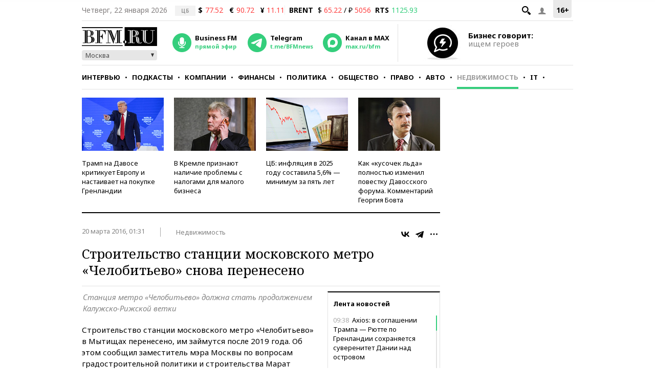

--- FILE ---
content_type: application/javascript
request_url: https://smi2.ru/counter/settings?payload=CMKIAhidtcajvjM6JGVlNTRhZDExLTA0MjYtNGU1Zi1hMjY1LWYzNTViYzdkMmQ5Nw&cb=_callbacks____0mkp35ksv
body_size: 1518
content:
_callbacks____0mkp35ksv("[base64]");